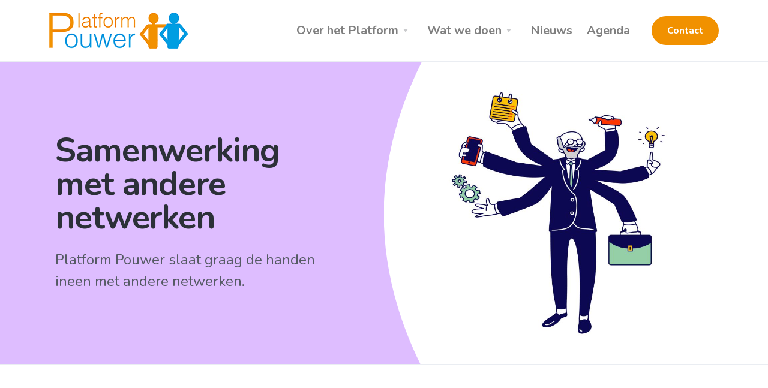

--- FILE ---
content_type: text/html; charset=UTF-8
request_url: https://www.platformpouwer.nl/project?id=19
body_size: 4887
content:
<!doctype html>
<html lang="nl">

  <head>
        <!-- Google Tag Manager -->
<script>(function(w,d,s,l,i){w[l]=w[l]||[];w[l].push({'gtm.start':
new Date().getTime(),event:'gtm.js'});var f=d.getElementsByTagName(s)[0],
j=d.createElement(s),dl=l!='dataLayer'?'&l='+l:'';j.async=true;j.src=
'https://www.googletagmanager.com/gtm.js?id='+i+dl;f.parentNode.insertBefore(j,f);
})(window,document,'script','dataLayer','GTM-W4VPZST');</script>
<!-- End Google Tag Manager -->
    <meta charset="utf-8">
    <meta name="author" content="Platform Pouwer">
    <title>Samenwerking met andere netwerken | Platform Pouwer</title>
    <meta name="viewport" content="width=device-width, initial-scale=1.0">
    <meta name="description" content="<p><b>Voor Platform Pouwer is verbinding met andere netwerken onwijs belangrijk. Daarom werken wij al langere tijd samen met andere netwerken die de s">
    <link href="assets/css/theme.css" rel="stylesheet" type="text/css" media="all" />
    <link href="assets/css/custom.css" rel="stylesheet" type="text/css" media="all" />
    <link href="https://fonts.googleapis.com/css?family=Nunito:400,400i,600,700&display=swap" rel="stylesheet">
    
<meta property="og:title" content="Samenwerking met andere netwerken" />
<meta property="og:type" content="Article" />
<meta name="image" property="og:image" content="images/project/foto/Illustratie Handreiking digitalisering 5_6631fb3c7ec9a.jpg">
<meta property="og:image:type" content="image/jpeg" />
<meta property="og:url" content="https://www.zorginnovatieforum.nl/project?id=19" />
<meta property="og:description" content="" />   </head>

  <body>
    <!-- Google Tag Manager (noscript) -->
<noscript><iframe src="https://www.googletagmanager.com/ns.html?id=GTM-W4VPZST"
height="0" width="0" style="display:none;visibility:hidden"></iframe></noscript>
<!-- End Google Tag Manager (noscript) -->
    <div class="navbar-container">
      <nav class="navbar navbar-expand-lg navbar-light" data-sticky="top">
        <div class="container">
          <a class="navbar-brand navbar-brand-dynamic-color fade-page" href="/">
            <img alt="ZIF Logo" src="assets/img/logo_pouwer.png" height="60">
          </a>
          <div class="d-flex align-items-center order-lg-3">
            <a href="contact" class="btn btn-primary ml-lg-4 mr-3 mr-md-4 mr-lg-0 d-none d-sm-block order-lg-3">Contact</a>
            <button aria-expanded="false" aria-label="Toggle navigation" class="navbar-toggler" data-target=".navbar-collapse" data-toggle="collapse" type="button">
              <img alt="Navbar Toggler Open Icon" class="navbar-toggler-open icon icon-sm" data-inject-svg src="assets/img/icons/interface/icon-menu.svg">
              <img alt="Navbar Toggler Close Icon" class="navbar-toggler-close icon icon-sm" data-inject-svg src="assets/img/icons/interface/icon-x.svg">
            </button>
          </div>
          <div class="collapse navbar-collapse order-3 order-lg-2 justify-content-lg-end" id="navigation-menu">
            <ul class="navbar-nav my-3 my-lg-0">
              <li class="nav-item">
                <div class="dropdown">
                  <a aria-expanded="false" aria-haspopup="true" class="dropdown-toggle nav-link nav-item arrow-bottom" data-toggle="dropdown-grid" href="#" role="button">Over het Platform</a>
                  <div class="row dropdown-menu">
                    <div class="col-auto" data-dropdown-content>
                      <div class="dropdown-grid-menu">
                        <a href="over-ons" class="dropdown-item fade-page">Over het Platform</a>
                        <a href="wat-we-doen" class="dropdown-item fade-page">Wat is Platform Pouwer?</a>
                        <a href="netwerk" class="dropdown-item fade-page">Netwerk</a>
                        <a href="publicaties" class="dropdown-item fade-page">Publicaties</a>
                          <!--
                        <a href="historie" class="dropdown-item fade-page">Historie</a>
                      -->
                      </div>
                    </div>
                  </div>
                </div>
              </li>
              <li class="nav-item">
                <div class="dropdown">
                  <a aria-expanded="false" aria-haspopup="true" class="dropdown-toggle nav-link nav-item arrow-bottom" data-toggle="dropdown-grid" href="#" role="button">Wat we doen</a>
                  <div class="row dropdown-menu">
                    <div class="col-auto" data-dropdown-content>
                      <div class="dropdown-grid-menu">
                        <a href="projecten" class="dropdown-item fade-page">Wat we doen</a>
                        <a href="project?id=1" class="dropdown-item fade-page">Regiotafels, themabijeenkomsten en webinars</a><a href="project?id=2" class="dropdown-item fade-page">Ouderennetwerken</a><a href="project?id=3" class="dropdown-item fade-page">Raad van Ouderen</a><a href="project?id=4" class="dropdown-item fade-page">Digitale Ouderenraadpleging</a><a href="project?id=5" class="dropdown-item fade-page">Ouderen en Onderwijs</a><a href="project?id=17" class="dropdown-item fade-page">Stem van Ouderen</a><a href="project?id=19" class="dropdown-item fade-page">Samenwerking met andere netwerken</a>

                          <!--
                        <a href="historie" class="dropdown-item fade-page">Historie</a>
                      -->
                      </div>
                    </div>
                  </div>
                </div>
              </li>
              <!--
              <li class="nav-item">
                <a class="nav-link" href="publicaties">Publicaties</a>
              </li>
            -->
              <li class="nav-item">
                <a class="nav-link" href="nieuws">Nieuws</a>
              </li>
              <li class="nav-item">
                <a class="nav-link" href="agenda">Agenda</a>
              </li>
              <li class="nav-item wegmenu">
                <a class="nav-link" href="contact">Contact</a>
              </li>
              <!--
              <li class="nav-item">
                <div class="dropdown">
                  <a aria-expanded="false" aria-haspopup="true" class="dropdown-toggle nav-link nav-item arrow-bottom" data-toggle="dropdown-grid" href="#" role="button">Agenda</a>
                  <div class="row dropdown-menu">
                    <div class="col-auto" data-dropdown-content>
                      <div class="dropdown-grid-menu">
                        <a href="agenda" class="dropdown-item fade-page">Overzicht</a>
                      </div>
                    </div>
                  </div>
                </div>
              </li>
            -->
            </ul>
          </div>
        </div>
      </nav>
    </div>
    <section class="p-0 border-top border-bottom  row no-gutters" style="background-color:#DEBDFF;">
      <div class="col-lg-5 col-xl-6 order-lg-2">
        <div class="divider divider-side transform-flip-y  d-none d-lg-block"  style="background-color:#DEBDFF;"></div>
        <img class="flex-fill" src="/images/project/foto/Illustratie Handreiking digitalisering 5_6631fb3c7ec9a.jpg" alt="  Samenwerking met andere netwerkenimage">
      </div>
      <div class="col-lg-7 col-xl-6">
        <div class="container min-vh-lg-70 min-vh-xl-80 d-flex align-items-center">
          <div class="row justify-content-center">
            <div class="col col-md-10 col-xl-9 py-4 py-sm-5">
              <div class="my-4 my-md-5 my-lg-0 my-xl-5">
                <h1 class="display-4 mt-4 mt-lg-5">
              Samenwerking met andere netwerken            </h1>
                <p class="lead">
                    Platform Pouwer slaat graag de handen ineen met andere netwerken.                </p>
              </div>
            </div>
          </div>
        </div>
      </div>
    </section>
    <section>
      <div class="container ">
        <div class="row align-items-start justify-content-around">
          <div class="col-xl-12 col-lg-12 col-md-12">
            <article class="article">
            <p><b>Voor Platform Pouwer is verbinding met andere netwerken onwijs belangrijk. Daarom werken wij al langere tijd samen met andere netwerken die de stem van ouderen laten horen, of waar ouderen aan tafel zitten. Zo werken we samen met de Denktank 60+ Noord en de Stichting Friese Ouderenbonden (SFO). Ook hebben we veel contact met de Zorgbelangen in de provincies Groningen, Friesland, Drenthe en Overijssel.&nbsp;</b></p>
                  <figure>
                    <img src="/images/project/foto/Workshop_coevorden_website formaat_66322c77185c7.jpg" alt="Samenwerking met andere netwerken foto 2" class="img-fluid rounded">
                  </figure>
                              </article>
          </div>
        </div>
      </div>
    </section>
    <section class="bg-light">
      <div class="container">
        <div class="row section-title justify-content-center text-center">
          <div class="col-md-9 col-lg-8 col-xl-7">
            <h3 class="h1">Andere activiteiten</h3>
          </div>
        </div>
        <div data-flickity='{ "imagesLoaded": true, "wrapAround":true, "draggable":true,  "pageDots":true, "autoPlay":3500 }'>
          
              <div class="carousel-cell" ">
                <div class="row">
                  <div class="col">
                    <div class="d-flex flex-column flex-lg-row no-gutters border rounded bg-white o-hidden">
                      <a href="project?id=4"  class="d-block position-relative bg-gradient col-xl-6 order-lg-2">
                        <div class="divider divider-side transform-flip-y d-none d-lg-block"></div>
                        <img class="card-img-top flex-fill hover-fade-out" src="/images/project/foto/Illustratie Handreiking digitalisering 4_6631fd3932a85.jpg" alt="Digitale Ouderenraadpleging Foto">
                      </a>
                      <div class="p-4 p-md-5 col-xl">
                        <div class="p-lg-4 p-xl-5">
                          <h1>  Digitale Ouderenraadpleging</h1>
                          <p class="lead">
                            Een online raadpleging van actieve ouderen over diverse onderwerpen.
                          </p>
                          <a href="project?id=4" class="lead stretched-link">Verder lezen</a>
                        </div>
                      </div>
                    </div>
                  </div>
                </div>
              </div>
              
              <div class="carousel-cell" ">
                <div class="row">
                  <div class="col">
                    <div class="d-flex flex-column flex-lg-row no-gutters border rounded bg-white o-hidden">
                      <a href="project?id=3"  class="d-block position-relative bg-gradient col-xl-6 order-lg-2">
                        <div class="divider divider-side transform-flip-y d-none d-lg-block"></div>
                        <img class="card-img-top flex-fill hover-fade-out" src="/images/project/foto/p1_5f916a605fd10.png" alt="Raad van Ouderen Foto">
                      </a>
                      <div class="p-4 p-md-5 col-xl">
                        <div class="p-lg-4 p-xl-5">
                          <h1>  Raad van Ouderen</h1>
                          <p class="lead">
                            Adviesraad van ouderen voor het Ministerie van VWS.
                          </p>
                          <a href="project?id=3" class="lead stretched-link">Verder lezen</a>
                        </div>
                      </div>
                    </div>
                  </div>
                </div>
              </div>
              
              <div class="carousel-cell" ">
                <div class="row">
                  <div class="col">
                    <div class="d-flex flex-column flex-lg-row no-gutters border rounded bg-white o-hidden">
                      <a href="project?id=2"  class="d-block position-relative bg-gradient col-xl-6 order-lg-2">
                        <div class="divider divider-side transform-flip-y d-none d-lg-block"></div>
                        <img class="card-img-top flex-fill hover-fade-out" src="/images/project/foto/Slider 1 - Pouwer_5fd8d72534a03.jpg" alt="Ouderennetwerken Foto">
                      </a>
                      <div class="p-4 p-md-5 col-xl">
                        <div class="p-lg-4 p-xl-5">
                          <h1>  Ouderennetwerken</h1>
                          <p class="lead">
                            Een netwerk van actieve ouderen uit Noord-Nederland.
                          </p>
                          <a href="project?id=2" class="lead stretched-link">Verder lezen</a>
                        </div>
                      </div>
                    </div>
                  </div>
                </div>
              </div>
                  </div>
      </div>
    </section>
    <div class="bg-light">
    <div class="divider divider-bottom bg-primary-3 "></div>
     </div>
  <footer class="bg-primary-3 text-white links-white pb-4 footer-1">
  <div class="container">
    <div class="row">
      <div class="col col-xs-12 mt-4 mt-md-0 mt-xl-0  mb-3 ">
        <h5>Platform Pouwer</h5>
        <p>
          Eemsgolaan 1-3 <br>
          9727 DW Groningen <br><br>
          Telefoonnummer: 050 800 3245 <br>
          E-mail: <a href="mailto:pouwer@zorginnovatieforum.nl">pouwer@zorginnovatieforum.nl</a> <br>
        </p>
              <ul class="list-unstyled d-flex mb-0 mt-3">
                <li class="mr-3">
                  <span class="volgons">Volg ons</span>
                </li>
                <li class="mx-3">
                  <a href="https://twitter.com/PlatformPouwer" target="_blank" class="hover-fade-out">
                    <img src="assets/img/icons/social/twitter.svg" alt="Twitter"  class="icon icon-xs bg-white" data-inject-svg>
                  </a>
                </li>
                <li class="mx-3">
                  <a href="https://www.facebook.com/zorginnovatieforum/" target="_blank" class="hover-fade-out">
                    <img src="assets/img/icons/social/facebook.svg" alt="Facebook" class="icon icon-xs bg-white" data-inject-svg>
                  </a>
                </li>
              </ul>
      </div>
      <div class="col-xl-auto col-xs-12 mr-xl-5 col-md-3  mb-3">
        <h5>Pagina's</h5>
        <ul class="nav flex-row flex-md-column">
          <li class="nav-item mr-3 mr-md-0">
            <a href="/" class="nav-link fade-page px-0 py-2">Homepagina</a>
          </li>
          <li class="nav-item mr-3 mr-md-0">
            <a href="over-ons" class="nav-link fade-page px-0 py-2">Over het platform</a>
          </li>
          <li class="nav-item mr-3 mr-md-0">
            <a href="wat-we-doen" class="nav-link fade-page px-0 py-2">Wat we doen</a>
          </li>
          <li class="nav-item mr-3 mr-md-0">
            <a href="agenda" class="nav-link fade-page px-0 py-2">Agenda</a>
          </li>
          <li class="nav-item mr-3 mr-md-0">
            <a href="contact" class="nav-link fade-page px-0 py-2">Contact</a>
          </li>
        </ul>
      </div>

      <div class="col-lg col-xs-12 mt-2 mt-md-5 mt-lg-0 ">
        <h5>Nieuwsbrief</h5>
        <div class="card card-body bg-white">
          <p>Klik hier om u aan te melden voor de nieuwsbrief</p>

            <div class="d-flex flex-column flex-sm-row form-group">
              <a target="_blank" href="http://eepurl.com/dbglXz">
              <button  name="Inschrijven" value="Inschrijven" class="btn btn-primary btn-loading" data-loading-text="Sending">
                Inschrijven nieuwsbrief
              </button>
            </a>
            </div>

            <div class="d-none alert alert-success w-100" role="alert" data-success-message>
              Bedankt, u bent successvol ingeschreven voor de nieuwsbrief
            </div>
            <div class="d-none alert alert-danger w-100" role="alert" data-error-message>
              Vul een correct e-mailadres in
            </div>
            <div class="text-small text-muted">We behandelen uw gegevens strikt vertrouwelijk</div>

        </div>

      </div>

    </div>
    <div class="row">
      <div class="col">
        <hr>
      </div>
    </div>
    <div class="row flex-column flex-lg-row align-items-center justify-content-center justify-content-lg-between text-center text-lg-left">
      <div class="col-auto">
        <div class="d-flex flex-column flex-sm-row align-items-center text-small">
          <div class="text-muted">&copy; 2020 Zorg Innovatie Forum | Website door <a href="https://www.corvex.nl/" target="_blank" rel="dofollow">Corvex ICT</a>
          </div>
        </div>
      </div>
    </div>
  </div>
</footer>
<a href="#top" class="btn btn-primary rounded-circle btn-back-to-top" data-smooth-scroll data-aos="fade-up" data-aos-offset="2000" data-aos-mirror="true" data-aos-once="false">
  <img src="assets/img/icons/interface/icon-arrow-up.svg" alt="Icon" class="icon bg-white" data-inject-svg>
</a>
<!-- Required vendor scripts (Do not remove) -->
<script type="text/javascript" src="assets/js/jquery.min.js"></script>
<script type="text/javascript" src="assets/js/popper.min.js"></script>
<script type="text/javascript" src="assets/js/bootstrap.js"></script>

<!-- Optional Vendor Scripts (Remove the plugin script here and comment initializer script out of index.js if site does not use that feature) -->

<!-- AOS (Animate On Scroll - animates elements into view while scrolling down) -->
<script type="text/javascript" src="assets/js/aos.js"></script>
<!-- Clipboard (copies content from browser into OS clipboard) -->
<script type="text/javascript" src="assets/js/clipboard.min.js"></script>
<!-- Fancybox (handles image and video lightbox and galleries) -->
<script type="text/javascript" src="assets/js/jquery.fancybox.min.js"></script>
<!-- Flatpickr (calendar/date/time picker UI) -->
<script type="text/javascript" src="assets/js/flatpickr.min.js"></script>
<!-- Flickity (handles touch enabled carousels and sliders) -->
<script type="text/javascript" src="assets/js/flickity.pkgd.min.js"></script>
<!-- Ion rangeSlider (flexible and pretty range slider elements) -->
<script type="text/javascript" src="assets/js/ion.rangeSlider.min.js"></script>
<!-- Isotope (masonry layouts and filtering) -->
<script type="text/javascript" src="assets/js/isotope.pkgd.min.js"></script>
<!-- jarallax (parallax effect and video backgrounds) -->
<script type="text/javascript" src="assets/js/jarallax.min.js"></script>
<script type="text/javascript" src="assets/js/jarallax-video.min.js"></script>
<script type="text/javascript" src="assets/js/jarallax-element.min.js"></script>
<!-- jQuery Countdown (displays countdown text to a specified date) -->
<script type="text/javascript" src="assets/js/jquery.countdown.min.js"></script>
<!-- jQuery smartWizard facilitates steppable wizard content -->
<script type="text/javascript" src="assets/js/jquery.smartWizard.min.js"></script>
<!-- Plyr (unified player for Video, Audio, Vimeo and Youtube) -->
<script type="text/javascript" src="assets/js/plyr.polyfilled.min.js"></script>
<!-- Prism (displays formatted code boxes) -->
<script type="text/javascript" src="assets/js/prism.js"></script>
<!-- ScrollMonitor (manages events for elements scrolling in and out of view) -->
<script type="text/javascript" src="assets/js/scrollMonitor.js"></script>
<!-- Smooth scroll (animation to links in-page)-->
<script type="text/javascript" src="assets/js/smooth-scroll.polyfills.min.js"></script>
<!-- SVGInjector (replaces img tags with SVG code to allow easy inclusion of SVGs with the benefit of inheriting colors and styles)-->
<script type="text/javascript" src="assets/js/svg-injector.umd.production.js"></script>
<!-- TwitterFetcher (displays a feed of tweets from a specified account)-->
<script type="text/javascript" src="assets/js/twitterFetcher_min.js"></script>
<!-- Typed text (animated typing effect)-->
<script type="text/javascript" src="assets/js/typed.min.js"></script>
<!-- Required theme scripts (Do not remove) -->
<script type="text/javascript" src="assets/js/theme.js"></script>
<!-- Removes page load animation when window is finished loading -->
<script type="text/javascript">
  window.addEventListener("load",function(){document.querySelector('body').classList.add('loaded');});
</script>


</body>

</html>


--- FILE ---
content_type: text/css
request_url: https://www.platformpouwer.nl/assets/css/custom.css
body_size: 1347
content:
/*
/*
/*  custom.css
/*
/*  If not using Gulp and Sass, add your custom CSS below then include it
/*  in your page by adding a reference to assets/css/custom.css in the head of each page.
/*
*/
.mh100 {
  height:70vh !important;
  width:auto !important;
  background-size: cover;
  background-repeat: no-repeat;
  background-position: 50% 50%;
}

@media only screen and (max-width: 990px) {
  .mh100 {
    height:40vh !important;
  }
}

.fz22{
  font-size:20px;
}

.card{
  border-radius:0.5rem;

}
.zifcard{
  border:0;
  background-color:#440099;
  box-shadow: 0 0.75rem 1rem rgba(0, 0, 0, 0.23);

}

.carousel-cell-index{
  height:65vh;
}

.rem12{
  font-size:1.5rem;
}

.volgons{
  font-size:1.25rem;
  font-weight:700;
  line-height:1.2;
}

.hover-box-shadow2 {
  opacity: 0.8;
 }

.hover-box-shadow2:hover {
  transform: translateY(-0.5rem);
  opacity: 1;
 }

.customheader{
  font-size:2.25rem;
  line-height:1.8;
}
@media only screen and (max-width: 1535px) {
  .customheader{
    font-size:2rem;
    line-height:1.5;
  }
}
@media only screen and (max-width: 520px) {
  .customheader{
    font-size:1.5rem;
    line-height:1.25;
  }
}

.badge{
  pointer-events: none;
  cursor: default;
}

.lichtgroen{
  background-color:#d2e7f2 !important;
}
.sticky-xl-top{
  top:10rem !important;
}
.icon-agenda{
  margin-right:5px;
  height:2.0rem;
  vertical-align:top;
}

.agendaitem time.icon
{
  font-size: 2em; /* change icon size */
  display: block;
  position: relative;
  width: 4em;
  height: 4em;
  background-color: #fff;
  border-radius: 0.5rem;
  box-shadow: 0 1px 0 #bdbdbd, 0 2px 0 #fff, 0 3px 0 #bdbdbd, 0 4px 0 #fff, 0 5px 0 #bdbdbd, 0 0 0 1px #bdbdbd;
  overflow: hidden;
}
.agendaitem time.icon *
{
  display: block;
  width: 100%;
  font-size: 1em;
  font-weight: bold;
  font-style: normal;
  text-align: center;
}
.agendaitem time.icon strong
{
  position: absolute;
  top: 0;
  padding: 0.1em 0;
  font-size:0.8em;
  color: #fff;
  background-color: #f19100;
  border-bottom: 1px dashed #8f5600;
  box-shadow: 0 2px 0 #f19100;
}
.agendaitem time.icon span
{
  font-size: 1.6em;
  letter-spacing: -0.05em;
  padding-top: 1em;
  color: #2f2f2f;
}

@media only screen and (max-width: 576px) {
  .agendaitem time.icon
  {
    font-size:1em;
  }
  .agendaitem{

  }
}


.bg-gradient-groen{
      background: linear-gradient(to right, #009de2, #caefff) !important;
}

.bg-gradient-blauw{
      background: linear-gradient(to right, #ffb23f  , #f19100) !important;
}

.witterand{
width:128px;
border:10px solid white;
border-radius: 500px;
-webkit-border-radius: 500px;
-moz-border-radius: 500px;
}
.list-group-item div{
  max-width:80% !important;
  text-align:right;
}
.wegmenu{
  display:none !important;
}
@media only screen and (max-width: 575px) {
  .wegmenu{
  display:block !important;
}

mark{
    color: inherit;
    padding: 0;
    background: none;
    background-image: linear-gradient(120deg, rgba(155, 155, 7, 0.4) 0%, rgba(155, 155, 7, 0.4) 100%) !important;
    background-repeat: no-repeat;
    background-size: 0% .3em;
    background-position: 0 80%;
    position: relative;
    animation-delay: 1s;
    &[data-aos="highlight-text"]{
        &.aos-animate{
            background-size: 100% .3em;
        }
    }
    &:not([data-aos="highlight-text"]){
        background-size: 100% .3em;
    }
}
}

.historiedatum{
  font-weight:700;
  color:#339bd2 !important;
}

.flickity-button{
  background-color:#440099 !important;
  border: #440099;
}
.paarspil{
  color:#fff;
  background-color:#440099;
}

.flickity-button:hover{

    background-color:#079DDB !important;

}


--- FILE ---
content_type: image/svg+xml
request_url: https://www.platformpouwer.nl/assets/img/icons/interface/icon-menu.svg
body_size: 63
content:
<svg width="24" height="24" viewBox="0 0 24 24" fill="none" xmlns="http://www.w3.org/2000/svg">
<path d="M3 12H21" stroke="#2C3038" stroke-width="2" stroke-linecap="round" stroke-linejoin="round"/>
<path d="M3 6H21" stroke="#2C3038" stroke-width="2" stroke-linecap="round" stroke-linejoin="round"/>
<path d="M3 18H21" stroke="#2C3038" stroke-width="2" stroke-linecap="round" stroke-linejoin="round"/>
</svg>


--- FILE ---
content_type: text/plain
request_url: https://www.google-analytics.com/j/collect?v=1&_v=j102&a=497795048&t=pageview&_s=1&dl=https%3A%2F%2Fwww.platformpouwer.nl%2Fproject%3Fid%3D19&ul=en-us%40posix&dt=Samenwerking%20met%20andere%20netwerken%20%7C%20Platform%20Pouwer&sr=1280x720&vp=1280x720&_u=YEBAAEABAAAAACAAI~&jid=1140389206&gjid=85734583&cid=345647456.1764412439&tid=UA-179629884-1&_gid=2105170157.1764412439&_r=1&_slc=1&gtm=45He5bi1n81W4VPZSTza200&gcd=13l3l3l3l1l1&dma=0&tag_exp=103116026~103200004~104527907~104528501~104684208~104684211~105391252~115583767~115616985~115938465~115938468~116184927~116184929~116217636~116217638~116251935~116251937&z=282131064
body_size: -451
content:
2,cG-WMN815PFHE